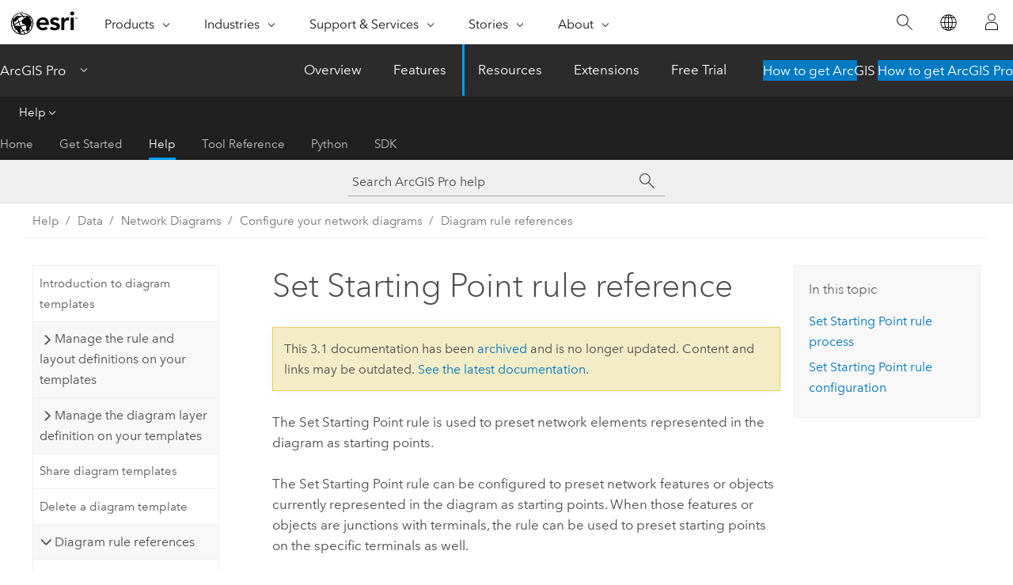

--- FILE ---
content_type: text/html; charset=UTF-8
request_url: https://pro.arcgis.com/en/pro-app/3.1/help/data/network-diagrams/set-starting-point-rule-reference.htm
body_size: 16136
content:


<!DOCTYPE html>
<!--[if lt IE 7]>  <html class="ie lt-ie9 lt-ie8 lt-ie7 ie6" dir="ltr"> <![endif]-->
<!--[if IE 7]>     <html class="ie lt-ie9 lt-ie8 ie7" dir="ltr"> <![endif]-->
<!--[if IE 8]>     <html class="ie lt-ie9 ie8" dir="ltr"> <![endif]-->
<!--[if IE 9]>     <html class="ie ie9" dir="ltr"> <![endif]-->
<!--[if !IE]><!--> <html dir="ltr" lang="en"> <!--<![endif]-->
<head>
<meta name="Slurp" content="noindex,nofollow">
<meta name="Applebot" content="noindex,nofollow">
<meta name="DuckDuckBot" content="noindex,nofollow">
<meta name="facebot" content="noindex,nofollow">
<meta name="Googlebot" content="noindex,nofollow">
<meta name="Bingbot" content="noindex,nofollow">
<meta name="Baiduspider" content="noindex,nofollow">
<link rel="canonical" href="https://pro.arcgis.com/en/pro-app/latest/help/data/network-diagrams/set-starting-point-rule-reference.htm">
    <meta charset="utf-8">
    <title>Set Starting Point rule reference&mdash;ArcGIS Pro | Documentation</title>
    <meta content="IE=edge,chrome=1" http-equiv="X-UA-Compatible">

    <script>
      var appOverviewURL = "/content/esri-sites/en-us/arcgis/products/arcgis-pro/overview";
    </script>

    <script>
      var docConfig = {
        locale: 'en'
        ,localedir: 'en'
        ,langSelector: ''
        
        ,relativeUrl: false
        

        ,searchformUrl: '/search/'
        ,tertiaryNavIndex: '2'

        
      };
    </script>
	 


    
    <!--[if lt IE 9]>
      <script src="/cdn/js/libs/html5shiv.js" type="text/javascript"></script>
      <script src="/cdn/js/libs/selectivizr-min.js" type="text/javascript"></script>
      <script src="/cdn/js/libs/json2.js" type="text/javascript"></script>
      <script src="/cdn/js/libs/html5shiv-printshiv.js" type="text/javascript" >

    <![endif]-->

     <!--[if lt IE 11]>
    <script>
      $$(document).ready(function(){
        $$(".hideOnIE").hide();
      });
    </script>
    <![endif]-->
	<meta name="viewport" content="width=device-width, user-scalable=no">
	<link href="/assets/img/favicon.ico" rel="shortcut icon" >
	<link href="/assets/css/screen.css" media="screen" rel="stylesheet" type="text/css" />
	<link href="/cdn/calcite/css/documentation.css" media="screen" rel="stylesheet" type="text/css" />
	<link href="/assets/css/print.css" media="print" type="text/css" rel="stylesheet" />

	<!--
	<link href="/assets/css/screen_l10n.css" media="screen" rel="stylesheet" type="text/css" />
	<link href="/assets/css/documentation/base_l10n.css" media="screen" rel="stylesheet" type="text/css" />
	<link href="/assets/css/print_l10n.css" media="print" type="text/css" rel="stylesheet" />
	-->
	<script src="/cdn/js/libs/latest/jquery.latest.min.js" type="text/javascript"></script>
    <script src="/cdn/js/libs/latest/jquery-migrate-latest.min.js" type="text/javascript"></script>
	<script src="/cdn/js/libs/jquery.cookie.js" type="text/javascript"></script>
	<link href="/cdn/css/colorbox.css" media="screen" rel="stylesheet" type="text/css" />
	<link href="/cdn/css/colorbox_l10n.css" media="screen" rel="stylesheet" type="text/css" />
	<script src="/cdn/js/libs/jquery.colorbox-min.js" type="text/javascript"></script>
	<script src="/assets/js/video-init.js" type="text/javascript"></script>
	<script src="/assets/js/sitecfg.js" type="text/javascript"></script>
	
		<script src="/assets/js/signIn.js" type="text/javascript"></script>
	
	

	<!--- Language Picker -->
	<script src="/assets/js/locale/l10NStrings.js" type="text/javascript"></script>
	
		<script src="/assets/js/locale/langSelector.js" type="text/javascript"></script>
	

	<script src="/assets/js/calcite-web.js" type="text/javascript"></script>



  <!--- search MD -->
    <META name="description" content="The Set Starting Point rule is used to specify a starting point on network features or objects currently represented in a diagram."><META name="last-modified" content="2023-2-8"><META name="product" content="arcgis-pro"><META name="version" content="pro3.1"><META name="search-collection" content="help"><META name="search-category" content="help-general"><META name="subject" content="NETWORK DIAGRAM"><META name="sub_category" content="ArcGIS Pro"><META name="content_type" content="Help Topic"><META name="subject_label" content="NETWORK DIAGRAM"><META name="sub_category_label" content="ArcGIS Pro"><META name="content_type_label" content="Help Topic"><META name="content-language" content="en">
    <!--- search MD -->
      
    <!-- Add in Global Nav -->
    <link rel="stylesheet" href="//webapps-cdn.esri.com/CDN/components/global-nav/css/gn.css" />
    <!--<script src="//webapps-cdn.esri.com/CDN/components/global-nav/test_data.js"></script>-->
    <script src="//webapps-cdn.esri.com/CDN/components/global-nav/js/gn.js"></script>
    <!-- End Add in Global Nav -->

</head>

<!--
      pub: GUID-514F8F1B-D70E-40A5-98E3-FF38544D04AC=14
      tpc: GUID-6511D67E-E1FB-4E2C-89A1-9530DADF7B93=6
      -->


<!-- variable declaration, if any -->

<body class="claro en pro esrilocalnav">
  <!-- Secondary nav -->
  <script>
     insertCss(_esriAEMHost+"/etc.clientlibs/esri-sites/components/content/local-navigation/clientlibs.css")
     insertElem("div", "local-navigation", '<nav id="second-nav" navtype="existingNavigation" domain="'+_esriAEMHost+'" path="'+appOverviewURL+'"></nav>' )
  </script>

  
<!-- End of drawer -->

  
  <div class="wrapper">
      <!--googleoff: all-->


      <div id="skip-to-content">
        <!--googleoff: all-->
        <div class="search">
        <div class="esri-search-box">
          <div class="search-component">
            <form id="helpSearchForm">
              <input class="esri-search-textfield leader" name="q" placeholder="Search ArcGIS Pro help" autocapitalize="off" autocomplete="off" autocorrect="off" spellcheck="false" aria-label="Search ArcGIS Pro help">
  <input type="hidden" name="collection" value="help" />
  <input type="hidden" name="product" value="arcgis-pro" />
  <input type="hidden" name="version" value="pro3.1" />
  <input type="hidden" name="language" value="en" />
  <button class="esri-search-button-submit" type="submit" aria-label="Search"></button>
            </form>
          </div>
        </div>
      </div>
        <!--googleon: all-->
       
        <!-- content goes here -->
        <div class="grid-container ">
          

            
              
  <!--BREADCRUMB-BEG--><div id="bigmac" class="sticky-breadcrumbs trailer-2" data-spy="affix" data-offset-top="180"> </div><!--BREADCRUMB-END-->
  <!--googleoff: all-->
    <div class="column-5 tablet-column-12 trailer-2 ">
      <aside class="js-accordion accordion reference-index" aria-live="polite" role="tablist">
        <div></div>
      </aside>

      <div class="js-sticky scroll-show tablet-hide leader-1 back-to-top" data-top="0" style="top: 0px;">
        <a href="#" class="btn btn-fill btn-clear">Back to Top</a>
      </div>
    </div>
  <!--googleon: all-->
  
            
            
            
	
		<div class="column-13  pre-1 content-section">
	
		<header class="trailer-1"><h1>Set Starting Point rule reference</h1></header>

		 
	<!--googleoff: all-->
	
		
				<aside id="main-toc-small" class="js-accordion accordion tablet-show trailer-1">
			      <div class="accordion-section">
			        <h4 class="accordion-title">In this topic</h4>
			        <div class="accordion-content list-plain">
			          <ol class="list-plain pre-0 trailer-0"><li><a href="#ESRI_SECTION1_2DD81E076B834CEA87A2B557550C4FAC">Set Starting Point rule process
</a></li><li><a href="#ESRI_SECTION1_536FCA5A96334638975ED3A7CB7BEF4B">Set Starting Point rule configuration</a></li></ol>
			        </div>
			      </div>
			     </aside>
		
    
   <!--googleon: all-->


		<main>
			
	
    	
    


			

<p id="GUID-FFC4299C-2394-42B3-BA60-EC451CF63653">The Set Starting Point rule is used to preset network elements represented in the diagram as starting points. </p><p id="GUID-AF0C20BE-20AF-4641-91D2-05A51119E87A">The Set Starting Point rule can be configured to preset network features or objects currently represented in the diagram as starting points. When those features or objects are junctions with terminals, the rule can be used to preset starting points on the specific terminals as well.</p><p id="GUID-5E540FE9-0D6B-46FB-B538-C1FFAB330923">When a Set Starting Point rule is preset before a <a class="xref xref" href="/en/pro-app/3.1/help/data/network-diagrams/trace-rule-reference.htm">Trace rule</a>, it identifies the specified starting points as the only starting points instead of running all the network elements represented in the diagram at the time it runs.</p><section class="section1 padded-anchor" id="ESRI_SECTION1_2DD81E076B834CEA87A2B557550C4FAC" purpose="section1"><h2>Set Starting Point rule process
</h2><p id="GUID-4823E51B-9ECA-4846-AE80-B92256E4D400">When the Set Starting Point rule is configured without an SQL expression or junction terminal, all the network elements of the specified network source class or object table can be considered as starting points for the Trace rule process.</p><p id="GUID-1F4BCD48-32E4-455B-9054-7399160BECA6">When both an SQL expression and junction terminals are configured, only the network elements queried from the specified network source class or object table that have the specified terminals can be considered as starting points for Trace rule process.</p><p id="GUID-C3C3F727-AF2C-4D56-B466-98FA336610CC">Since any content feature always exists in  a diagram with its container by default, you may have to specify the content or container feature as the starting point to prevent the trace from failing.</p><p id="GUID-95854B4D-44B2-4BCC-A512-43209F8C0AF0">In the rule sequence configured for a diagram template, several Set Starting Point rules can be specified before a Trace rule. Each rule searches  for the starting points it expects among the network elements currently represented in the diagram and merges  those that are detected in an internal list. When the Trace rule starts, the process considers the starting points in this internal list and runs the trace from only these starting points. If the starting points list is empty, in other words, if none of the elements in the diagram match the Set Starting Point rules criteria, the Trace rule is skipped.</p><p id="GUID-352A4C6C-9574-4537-882B-759FA7659813">Trace  rules can also be chained to build diagram contents. In this situation, any starting points set by the Set Starting Point rules positioned before the first Trace rule in the rule sequence are considered by that Trace rule when it starts. These starting points are used again when processing the second Trace rule in the rule sequence, unless there are other Set Starting Point rules positioned between the first and second Trace rules. In this case, this second set of Set Starting Point rules is considered to build a new internal starting points list to use as input for the second trace. The principle is the same if there is a third Trace rule configured in the rule sequence, and so on.</p><p id="GUID-66B0CE6F-18E4-4A7E-8A68-D683DECC5BE1">When the Trace rule is configured to run the <span class="uicontrol">Shortest Path</span> trace type, precisely two starting points—no more, no less—are expected.</p></section><section class="section1 padded-anchor" id="ESRI_SECTION1_536FCA5A96334638975ED3A7CB7BEF4B" purpose="section1"><h2>Set Starting Point rule configuration</h2><p id="GUID-5CA8A513-194C-4951-B96D-3ABA0FA85682">To configure a Set Starting Point rule on a template,
use the

<span purpose="gptoolref"><a class="xref xref" esrisubtype="extrel" hrefpfx="/en/pro-app/3.1/tool-reference" href="/en/pro-app/3.1/tool-reference/network-diagram/add-set-starting-point-by-attribute-rule.htm">Add Set Starting Point By Attribute Rule</a></span> tool.</p></section><section class="section2 leader-1" purpose="relatedtopics"><h4 class="trailer-0">Related topics</h4><ul class="pre-0 trailer-2"><li><a class="xref relatedtopic" esrisubtype="extrel" hrefpfx="/en/pro-app/3.1/tool-reference" href="/en/pro-app/3.1/tool-reference/network-diagram/add-set-starting-point-by-attribute-rule.htm">Add Set Starting Point By Attribute Rule</a></li><li><a class="xref relatedtopic" href="/en/pro-app/3.1/help/data/network-diagrams/trace-rule-reference.htm">Trace rule reference</a></li><li><a class="xref relatedtopic" href="/en/pro-app/3.1/help/data/network-diagrams/manage-the-rules-and-layouts-definition-on-your-templates.htm">Introduction to  the diagram rule and layout definitions</a></li><li><a class="xref relatedtopic" esrisubtype="extrel" hrefpfx="/en/pro-app/3.1/tool-reference" href="/en/pro-app/3.1/tool-reference/network-diagram/add-trace-rule.htm">Add Trace Rule</a></li></ul></section>
			
				<hr>
				<!--googleoff: all-->
				
	
        
		    <p class="feedback right">
		        <a id="afb" class="icon-ui-contact" href="/feedback/" data-langlabel="feedback-on-this-topic" >Feedback on this topic?</a>
		    </p>
        
	

				<!--googleon: all-->
			
		</main>
	</div>
	
	<!--googleoff: all-->
	
		
			<div id="main-toc-large" class="column-5">
			    <div class="panel font-size--2 tablet-hide trailer-1">
			      <h5 class="trailer-half">In this topic</h5>
			      <ol class="list-plain pre-0 trailer-0"><li><a href="#ESRI_SECTION1_2DD81E076B834CEA87A2B557550C4FAC">Set Starting Point rule process
</a></li><li><a href="#ESRI_SECTION1_536FCA5A96334638975ED3A7CB7BEF4B">Set Starting Point rule configuration</a></li></ol>
			    </div>
			    
			    
	  		</div>
		
    
   <!--googleon: all-->




          
        </div>
        <!-- ENDPAGECONTENT -->

      </div>

    </div>  <!-- End of wrapper -->

    <div id="globalfooter"></div>

  <!--googleoff: all-->

  
	<script src="/assets/js/init.js" type="text/javascript"></script>
	<!--<script src="/assets/js/drop-down.js" type="text/javascript"></script>-->
	<script src="/assets/js/search/searchform.js" type="text/javascript"></script>
	<script src="/cdn/js/link-modifier.js" type="text/javascript"></script>
	<script src="/cdn/js/sitewide.js" type="text/javascript"></script>
	<script src="/cdn/js/libs/highlight.pack.js" type="text/javascript"></script>
	<script>hljs.initHighlightingOnLoad();</script>


  
    

  <script src="/cdn/js/affix.js" type="text/javascript"></script>
  <script type="text/javascript">
    $(function () {
          var appendFlg = true;

          $("#bigmac")
          .on("affixed.bs.affix", function (evt) {
            if (appendFlg) {
              $("<a class='crumb' href='#'>Set Starting Point rule reference</a>").insertAfter ($("#bigmac nav a").last());
              appendFlg = false;
            }
          })
          .on ("affix-top.bs.affix", function(evt) {
            if (!appendFlg) {
              $("#bigmac nav a").last().remove();
            }
            appendFlg = true;
          })
    })
  </script>
  
        <script type="text/javascript">
          window.doctoc = {
            pubID: "2470",
            tpcID: "32",
            
            hideToc : false
          }
        </script>

        <script type="text/javascript" src="/en/pro-app/3.1/help/main/1868.js" ></script>
        <script type="text/javascript" src="/en/pro-app/3.1/help/data/network-diagrams/2470.js" ></script>
        <script type="text/javascript" src="/cdn/calcite/js/protoc.js" ></script>

        

  <noscript>
        <p>
            <a href="flisting.htm">flist</a>
        </p>
    </noscript>
    
	<script src="//mtags.arcgis.com/tags-min.js"></script>

  
  
    
    
    <script>
      document.write("<script src='" + _esriAEMHost+"/etc.clientlibs/esri-sites/clientlibs/localNav.js'><\/script>");
    </script>

  </body>
</html>

--- FILE ---
content_type: text/html;charset=utf-8
request_url: https://www.esri.com/bin/esri/localnavigation?path=/content/esri-sites/en-us/arcgis/products/arcgis-pro/overview
body_size: 302
content:
[{"main":{"title":"ArcGIS Pro","titlelink":"https://www.esri.com/en-us/arcgis/products/arcgis-pro/overview","triallabel":"How to get ArcGIS Pro","triallink":"https://www.esri.com/en-us/arcgis/products/arcgis-pro/overview#getstarted"}},{"pageTitle":"Overview","pageLink":"https://www.esri.com/en-us/arcgis/products/arcgis-pro/overview","designTheme":"009AF2","redirect":""},{"pageTitle":"Features","pageLink":"https://www.esri.com/en-us/arcgis/products/arcgis-pro/features","designTheme":"009AF2","redirect":""},{"pageTitle":"Resources","pageLink":"https://www.esri.com/en-us/arcgis/products/arcgis-pro/resources","designTheme":"394EEE","redirect":"","tertiary":"true","subnavItems":[{"pageTitle":"Home","pageLink":"https://www.esri.com/en-us/arcgis/products/arcgis-pro/resources/home","redirect":"https://www.esri.com/en-us/arcgis/products/arcgis-pro/resources","wildcard":"","hideInTertiaryNav":"false"},{"pageTitle":"Get Started","pageLink":"https://www.esri.com/en-us/arcgis/products/arcgis-pro/resources/get-started","redirect":"https://pro.arcgis.com/en/pro-app/latest/get-started/get-started.htm","wildcard":"/get-started/","hideInTertiaryNav":"false"},{"pageTitle":"Help","pageLink":"https://www.esri.com/en-us/arcgis/products/arcgis-pro/resources/help","redirect":"https://pro.arcgis.com/en/pro-app/latest/help/main/welcome-to-the-arcgis-pro-app-help.htm","wildcard":"/help/","hideInTertiaryNav":"false"},{"pageTitle":"Tool Reference","pageLink":"https://www.esri.com/en-us/arcgis/products/arcgis-pro/resources/tool-reference","redirect":"https://pro.arcgis.com/en/pro-app/latest/tool-reference/main/arcgis-pro-tool-reference.htm","wildcard":"/tool-reference/","hideInTertiaryNav":"false"},{"pageTitle":"Python","pageLink":"https://www.esri.com/en-us/arcgis/products/arcgis-pro/resources/python","redirect":"https://pro.arcgis.com/en/pro-app/latest/arcpy/main/arcgis-pro-arcpy-reference.htm","wildcard":"/arcpy/","hideInTertiaryNav":"false"},{"pageTitle":"SDK","pageLink":"https://www.esri.com/en-us/arcgis/products/arcgis-pro/resources/sdk","redirect":"https://pro.arcgis.com/en/pro-app/latest/sdk/index.html","wildcard":"/sdk/","hideInTertiaryNav":"false"}]},{"pageTitle":"Extensions","pageLink":"https://www.esri.com/en-us/arcgis/products/arcgis-pro/extensions","designTheme":"394EEE","redirect":""},{"pageTitle":"Free Trial","pageLink":"https://www.esri.com/en-us/arcgis/products/arcgis-pro/trial","designTheme":"394EEE","redirect":""}]


--- FILE ---
content_type: text/html; charset=UTF-8
request_url: https://pro.arcgis.com/en/pro-app/latest/help/data/network-diagrams/set-starting-point-rule-reference.htm
body_size: 20286
content:


<!DOCTYPE html>
<!--[if lt IE 7]>  <html class="ie lt-ie9 lt-ie8 lt-ie7 ie6" dir="ltr"> <![endif]-->
<!--[if IE 7]>     <html class="ie lt-ie9 lt-ie8 ie7" dir="ltr"> <![endif]-->
<!--[if IE 8]>     <html class="ie lt-ie9 ie8" dir="ltr"> <![endif]-->
<!--[if IE 9]>     <html class="ie ie9" dir="ltr"> <![endif]-->
<!--[if !IE]><!--> <html dir="ltr" lang="en"> <!--<![endif]-->
<head>
    <meta charset="utf-8">
    <title>Set Starting Point rule reference&mdash;ArcGIS Pro | Documentation</title>
    <meta content="IE=edge,chrome=1" http-equiv="X-UA-Compatible">

    <script>
      var appOverviewURL = "/content/esri-sites/en-us/arcgis/products/arcgis-pro/overview";
    </script>

    <script>
      var docConfig = {
        locale: 'en'
        ,localedir: 'en'
        ,langSelector: ''
        
        ,relativeUrl: false
        

        ,searchformUrl: '/search/'
        ,tertiaryNavIndex: '2'

        
      };
    </script>
	 


    
    <!--[if lt IE 9]>
      <script src="/cdn/js/libs/html5shiv.js" type="text/javascript"></script>
      <script src="/cdn/js/libs/selectivizr-min.js" type="text/javascript"></script>
      <script src="/cdn/js/libs/json2.js" type="text/javascript"></script>
      <script src="/cdn/js/libs/html5shiv-printshiv.js" type="text/javascript" >

    <![endif]-->

     <!--[if lt IE 11]>
    <script>
      $$(document).ready(function(){
        $$(".hideOnIE").hide();
      });
    </script>
    <![endif]-->
	<meta name="viewport" content="width=device-width, user-scalable=no">
	<link href="/assets/img/favicon.ico" rel="shortcut icon" >
	<link href="/assets/css/screen.css" media="screen" rel="stylesheet" type="text/css" />
	<link href="/cdn/calcite/css/documentation.css" media="screen" rel="stylesheet" type="text/css" />
	<link href="/assets/css/print.css" media="print" type="text/css" rel="stylesheet" />

	<!--
	<link href="/assets/css/screen_l10n.css" media="screen" rel="stylesheet" type="text/css" />
	<link href="/assets/css/documentation/base_l10n.css" media="screen" rel="stylesheet" type="text/css" />
	<link href="/assets/css/print_l10n.css" media="print" type="text/css" rel="stylesheet" />
	-->
	<script src="/cdn/js/libs/latest/jquery.latest.min.js" type="text/javascript"></script>
    <script src="/cdn/js/libs/latest/jquery-migrate-latest.min.js" type="text/javascript"></script>
	<script src="/cdn/js/libs/jquery.cookie.js" type="text/javascript"></script>
	<link href="/cdn/css/colorbox.css" media="screen" rel="stylesheet" type="text/css" />
	<link href="/cdn/css/colorbox_l10n.css" media="screen" rel="stylesheet" type="text/css" />
	<script src="/cdn/js/libs/jquery.colorbox-min.js" type="text/javascript"></script>
	<script src="/assets/js/video-init.js" type="text/javascript"></script>
	<script src="/assets/js/sitecfg.js" type="text/javascript"></script>
	
		<script src="/assets/js/signIn.js" type="text/javascript"></script>
	
	

	<!--- Language Picker -->
	<script src="/assets/js/locale/l10NStrings.js" type="text/javascript"></script>
	
		<script src="/assets/js/locale/langSelector.js" type="text/javascript"></script>
	

	<script src="/assets/js/calcite-web.js" type="text/javascript"></script>



  <!--- search MD -->
    <META name="description" content="The Set Starting Point rule is used to specify a starting point on network features or objects currently represented in a diagram."><META name="last-modified" content="2025-9-30"><META name="product" content="arcgis-pro"><META name="version" content="pro3.6"><META name="search-collection" content="help"><META name="search-category" content="help-general"><META name="subject" content="NETWORK DIAGRAM"><META name="sub_category" content="ArcGIS Pro"><META name="content_type" content="Help Topic"><META name="subject_label" content="NETWORK DIAGRAM"><META name="sub_category_label" content="ArcGIS Pro"><META name="content_type_label" content="Help Topic"><META name="content-language" content="en">
    <!--- search MD -->
      
    <!-- Add in Global Nav -->
    <link rel="stylesheet" href="//webapps-cdn.esri.com/CDN/components/global-nav/css/gn.css" />
    <!--<script src="//webapps-cdn.esri.com/CDN/components/global-nav/test_data.js"></script>-->
    <script src="//webapps-cdn.esri.com/CDN/components/global-nav/js/gn.js"></script>
    <!-- End Add in Global Nav -->

</head>

<!--
      pub: GUID-514F8F1B-D70E-40A5-98E3-FF38544D04AC=25
      tpc: GUID-6511D67E-E1FB-4E2C-89A1-9530DADF7B93=8
      help-ids: []
      -->


<!-- variable declaration, if any -->

<body class="claro en pro esrilocalnav">
  <!-- Secondary nav -->
  <script>
     insertCss(_esriAEMHost+"/etc.clientlibs/esri-sites/components/content/local-navigation/clientlibs.css")
     insertElem("div", "local-navigation", '<nav id="second-nav" navtype="existingNavigation" domain="'+_esriAEMHost+'" path="'+appOverviewURL+'"></nav>' )
  </script>

  
<!-- End of drawer -->

  
  <div class="wrapper">
      <!--googleoff: all-->


      <div id="skip-to-content">
        <!--googleoff: all-->
        <div class="search">
        <div class="esri-search-box">
          <div class="search-component">
            <form id="helpSearchForm">
              <input class="esri-search-textfield leader" name="q" placeholder="Search ArcGIS Pro help" autocapitalize="off" autocomplete="off" autocorrect="off" spellcheck="false" aria-label="Search ArcGIS Pro help">
  <input type="hidden" name="collection" value="help" />
  <input type="hidden" name="product" value="arcgis-pro" />
  <input type="hidden" name="version" value="pro3.6" />
  <input type="hidden" name="language" value="en" />
  <button class="esri-search-button-submit" type="submit" aria-label="Search"></button>
            </form>
          </div>
        </div>
      </div>
        <!--googleon: all-->
       
        <!-- content goes here -->
        <div class="grid-container ">
          

            
              
  <!--BREADCRUMB-BEG--><div id="bigmac" class="sticky-breadcrumbs trailer-2" data-spy="affix" data-offset-top="180"> </div><!--BREADCRUMB-END-->
  <!--googleoff: all-->
    <div class="column-5 tablet-column-12 trailer-2 ">
      <aside class="js-accordion accordion reference-index" aria-live="polite" role="tablist">
        <div></div>
      </aside>

      <div class="js-sticky scroll-show tablet-hide leader-1 back-to-top" data-top="0" style="top: 0px;">
        <a href="#" class="btn btn-fill btn-clear">Back to Top</a>
      </div>
    </div>
  <!--googleon: all-->
  
            
            
            
	
		<div class="column-13  pre-1 content-section">
	
		<header class="trailer-1"><h1>Set Starting Point rule reference</h1></header>

		 
	<!--googleoff: all-->
	
		
				<aside id="main-toc-small" class="js-accordion accordion tablet-show trailer-1">
			      <div class="accordion-section">
			        <h4 class="accordion-title">In this topic</h4>
			        <div class="accordion-content list-plain">
			          <ol class="list-plain pre-0 trailer-0"><li><a href="#ESRI_SECTION1_2DD81E076B834CEA87A2B557550C4FAC">Set Starting Point rule process</a></li><li><a href="#ESRI_SECTION1_536FCA5A96334638975ED3A7CB7BEF4B">Set Starting Point rule configuration</a></li></ol>
			        </div>
			      </div>
			     </aside>
		
    
   <!--googleon: all-->


		<main>
			
	
    	
    


			

<p id="GUID-FFC4299C-2394-42B3-BA60-EC451CF63653" conrefsub="GUID-8CA753A4-6F1E-4EBF-A674-34A0ED20795F/GUID-1149C1E7-7536-45C3-848D-02D235F5ACCF">The Set Starting Point rule is used to preset network elements represented in the diagram as starting points. </p><p id="GUID-AF0C20BE-20AF-4641-91D2-05A51119E87A">The Set Starting Point rule can be configured to preset network features or objects currently represented in the diagram as starting points. When those features or objects are junctions with terminals, the rule can be used to preset starting points on the specific terminals as well.</p><p id="GUID-5E540FE9-0D6B-46FB-B538-C1FFAB330923" conrefsub="GUID-8CA753A4-6F1E-4EBF-A674-34A0ED20795F/GUID-FD457B22-1E94-4714-ACF3-D1BF91CE7E6C">When the diagram is created from network features or network elements selected as input in the network map and a Set Starting Point rule is configured on the template before a <a class="xref xref" href="/en/pro-app/3.6/help/data/network-diagrams/trace-rule-reference.htm">Trace rule</a>, it allows you to identify the specified starting points as the only starting points instead of running all the network elements represented in the diagram at the time it runs.</p><section class="section1 padded-anchor" id="ESRI_SECTION1_2DD81E076B834CEA87A2B557550C4FAC" purpose="section1"><h2>Set Starting Point rule process</h2><p id="GUID-1E345CBC-6C51-49AE-A80B-7F8839C86C5F">Set Starting Point rules are especially useful when generating diagrams from network features or network objects selected as input in the network map. They are of more limited interest when generating diagrams from trace locations. The sections below explain the process differences.</p><section class="section2 padded-anchor" id="ESRI_SECTION2_2511F3D9FB1441808F7D9BCF54F9C4BB" purpose="section2"><h3>Set Starting Point rule process when generating diagrams from an input selection set in the network map</h3><p id="GUID-DBB52769-F11B-4C96-B379-662C070C7152">When generating diagrams from network features or network objects selected as input in the network map, Set Starting Point rules allow you to avoid running unnecessary multiple traces and affecting performance.</p><p id="GUID-CAC3DE64-B5D3-4E83-B79C-52C56F4910AC">When the Set Starting Point rule is configured without an SQL expression or junction terminal, any network feature or network object of the specified network source can be considered as a starting point for the Trace rule process.</p><p id="GUID-7B48ADE0-7D44-4267-91A8-58496F254AD4">When both an SQL expression and junction terminals are configured, only the network features or network objects queried from the specified network source that have the specified terminals can be considered as starting points for the Trace rule process.</p><p id="GUID-02EBCE22-5D2F-4543-B909-1AA6EA844CBB">Since any content feature always exists in  a diagram with its container by default, you may have to specify the content or container feature as the starting point to prevent the trace from failing.</p><p id="GUID-3AF03D11-08B4-495B-98A6-1EEE9D584CDA">In the rule sequence configured for a diagram template, several Set Starting Point rules can be specified before a Trace rule. Each rule searches  for the starting points it expects among the network features and network objects currently represented in the diagram and merges  those that are detected in an internal list. When the Trace rule starts, the process considers the starting points in this internal list and runs the trace from only these starting points. If the starting points list is empty, in other words, if none of the network features and network objects in the diagram match the Set Starting Point rules criteria, the Trace rule is skipped.</p><p id="GUID-F63A26CB-22A2-4EDC-A3E4-5477841E988C">Trace  rules can also be chained to build diagram contents. In this situation, any starting points set by the Set Starting Point rules positioned before the first Trace rule in the rule sequence are considered by that Trace rule when it starts. These starting points are used again when processing the second Trace rule in the rule sequence, unless there are other Set Starting Point rules positioned between the first and second Trace rules. In this case, this second set of Set Starting Point rules is considered to build a new internal starting points list to use as input for the second trace. The principle is the same if there is a third Trace rule configured in the rule sequence, and so on.</p><p id="GUID-28FDBE51-019A-4911-A538-2DEEDAD1BA9F">When the Trace rule is configured to run the <span class="uicontrol">Shortest Path</span> trace type, precisely two starting points—no more, no less—are expected.</p></section><section class="section2 padded-anchor" id="ESRI_SECTION2_B91906E7C4E54DE887CEB3D26AC1F130" purpose="section2"><h3>Set Starting Point rule process when generating diagrams from trace locations</h3><p id="GUID-AC9334DD-5DFF-42F4-80E9-B56D2561F16E">When generating diagrams from trace locations specified in the network map, Set Starting Point rules may be bypassed. In this situation, the first Trace rule in the template rule sequence will always operate from the starting points among the specified input trace locations, and ignore any internal list of starting points built from Set Starting Point rules set up earlier in the rule sequence. </p><p id="GUID-5E8E4EBF-2E38-48A4-9748-3E192572404F">However, when there are multiple Trace rules in the rule sequence, any other Trace rule after the first one ignores the trace locations in the network map and considers the starting points in the internal list as soon as it is not empty when the trace runs.</p></section></section><section class="section1 padded-anchor" id="ESRI_SECTION1_536FCA5A96334638975ED3A7CB7BEF4B" purpose="section1"><h2>Set Starting Point rule configuration</h2><p id="GUID-5CA8A513-194C-4951-B96D-3ABA0FA85682">To configure a Set Starting Point rule on a template,
use the

<span purpose="gptoolref"><a class="xref xref" esrisubtype="extrel" hrefpfx="/en/pro-app/3.6/tool-reference" href="/en/pro-app/3.6/tool-reference/network-diagram/add-set-starting-point-by-attribute-rule.htm">Add Set Starting Point By Attribute Rule</a></span> tool.</p><div class="panel trailer-1" id="GUID-A00B44ED-67EE-4999-8BBF-57F9D54C3CE9"><h5 class="icon-ui-description trailer-0">Tip:</h5><p id="GUID-22434188-DA42-4DC6-93E7-CE7BAC332A34" conrefsub="GUID-8CA753A4-6F1E-4EBF-A674-34A0ED20795F/GUID-5B81BCD1-36B5-4BEE-82B2-CB23B9737794">When configuring diagram rule by attributes, you can filter out diagram features on network source attribute values regarding the other diagram feature attribute values using the following specific SQL statement: <span class="usertext" purpose="codeph">WHERE 'OBJECT' = 'IN_DIAGRAM'</span>. For example, to query the diagram feature with a minimum attribute value in the generated diagram, you can set up any Add &lt;XXX&gt; By
Attribute Rule tool with an SQL expression based on the following syntax: <span class="usertext" purpose="codeph">&lt;attributeName&gt; = (SELECT MIN(&lt;attributeName&gt;) FROM &lt;networkClassName&gt;) WHERE 'OBJECT' = 'IN_DIAGRAM'</span>.</p><p id="GUID-565A29D8-5C7F-49B2-AC91-13BDE06F0E7E">Imagine that you maintain a sewer network and you want to create diagrams that both show any lift stations upstream to a particular lift station and any downstream lift stations from those upstream. In this case, you will set your diagram template rule sequence by chaining the following rule tools:<ul purpose="ul" id="UL_AEF9791A0DE04EA88E186023653EE385"><li purpose="li" id="LI_94A7D08340F94444ABFCB122C72199CD">A first <span purpose="gptoolref">Add Set Starting Point By Attribute Rule </span> tool to set the lift station you are interested in as the first starting point.</li><li purpose="li" id="LI_286340506FE343058CF8E8B23DD6A20A">A first <span purpose="gptoolref">Add Trace Rule</span> tool to run an upstream trace starting from this input lift station.</li><li purpose="li" id="LI_5B8F25ADEC214F2FBF94318023B97B9A">A second <span purpose="gptoolref">Add Set Starting Point By Attribute Rule </span> tool  to set all the lift stations returned by the upstream trace as new starting points.</li><li purpose="li" id="LI_7BD2C0D7BF774990A2B38106E5434EEF">A second <span purpose="gptoolref">Add Trace Rule</span> tool to run downstream traces starting from each upstream lift station.</li></ul>By assuming that the lift station you provide as input to create your diagram will be always the lowest lift station of the diagram and you have an attribute that reflects elevation in your station network source class, you can filter out the only upstream  lift stations you want to be considered as the starting points for your second Set Starting Point rule with the following SQL expression: <span class="usertext" purpose="codeph">ASSETGROUP = 301 AND ELEVATION &lt;&gt; (SELECT MIN(ELEVATION) FROM StructureJunction) WHERE 'OBJECT' = 'IN_DIAGRAM'</span>.</p></div></section><section class="section2 leader-1" purpose="relatedtopics"><h4 class="trailer-0">Related topics</h4><ul class="pre-0 trailer-2"><li><a class="xref relatedtopic" esrisubtype="extrel" hrefpfx="/en/pro-app/3.6/tool-reference" href="/en/pro-app/3.6/tool-reference/network-diagram/add-set-starting-point-by-attribute-rule.htm">Add Set Starting Point By Attribute Rule</a></li><li><a class="xref relatedtopic" href="/en/pro-app/3.6/help/data/network-diagrams/trace-rule-reference.htm">Trace rule reference</a></li><li><a class="xref relatedtopic" href="/en/pro-app/3.6/help/data/network-diagrams/manage-the-rules-and-layouts-definition-on-your-templates.htm">Introduction to  the diagram rule and layout definitions</a></li><li><a class="xref relatedtopic" esrisubtype="extrel" hrefpfx="/en/pro-app/3.6/tool-reference" href="/en/pro-app/3.6/tool-reference/network-diagram/add-trace-rule.htm">Add Trace Rule</a></li></ul></section>
			
				<hr>
				<!--googleoff: all-->
				
	
        
		    <p class="feedback right">
		        <a id="afb" class="icon-ui-contact" href="/feedback/" data-langlabel="feedback-on-this-topic" >Feedback on this topic?</a>
		    </p>
        
	

				<!--googleon: all-->
			
		</main>
	</div>
	
	<!--googleoff: all-->
	
		
			<div id="main-toc-large" class="column-5">
			    <div class="panel font-size--2 tablet-hide trailer-1">
			      <h5 class="trailer-half">In this topic</h5>
			      <ol class="list-plain pre-0 trailer-0"><li><a href="#ESRI_SECTION1_2DD81E076B834CEA87A2B557550C4FAC">Set Starting Point rule process</a></li><li><a href="#ESRI_SECTION1_536FCA5A96334638975ED3A7CB7BEF4B">Set Starting Point rule configuration</a></li></ol>
			    </div>
			    
			    
	  		</div>
		
    
   <!--googleon: all-->




          
        </div>
        <!-- ENDPAGECONTENT -->

      </div>

    </div>  <!-- End of wrapper -->

    <div id="globalfooter"></div>

  <!--googleoff: all-->

  
	<script src="/assets/js/init.js" type="text/javascript"></script>
	<!--<script src="/assets/js/drop-down.js" type="text/javascript"></script>-->
	<script src="/assets/js/search/searchform.js" type="text/javascript"></script>
	<script src="/cdn/js/link-modifier.js" type="text/javascript"></script>
	<script src="/cdn/js/sitewide.js" type="text/javascript"></script>
	<script src="/cdn/js/libs/highlight.pack.js" type="text/javascript"></script>
	<script>hljs.initHighlightingOnLoad();</script>


  
    

  <script src="/cdn/js/affix.js" type="text/javascript"></script>
  <script type="text/javascript">
    $(function () {
          var appendFlg = true;

          $("#bigmac")
          .on("affixed.bs.affix", function (evt) {
            if (appendFlg) {
              $("<a class='crumb' href='#'>Set Starting Point rule reference</a>").insertAfter ($("#bigmac nav a").last());
              appendFlg = false;
            }
          })
          .on ("affix-top.bs.affix", function(evt) {
            if (!appendFlg) {
              $("#bigmac nav a").last().remove();
            }
            appendFlg = true;
          })
    })
  </script>
  
        <script type="text/javascript">
          window.doctoc = {
            pubID: "2470",
            tpcID: "32",
            
            hideToc : false
          }
        </script>

        <script type="text/javascript" src="/en/pro-app/3.6/help/main/1868.js" ></script>
        <script type="text/javascript" src="/en/pro-app/3.6/help/data/network-diagrams/2470.js" ></script>
        <script type="text/javascript" src="/cdn/calcite/js/protoc.js" ></script>

        

  <noscript>
        <p>
            <a href="flisting.htm">flist</a>
        </p>
    </noscript>
    
	<script src="//mtags.arcgis.com/tags-min.js"></script>

  
  
    
    
    <script>
      document.write("<script src='" + _esriAEMHost+"/etc.clientlibs/esri-sites/clientlibs/localNav.js'><\/script>");
    </script>

  </body>
</html>

--- FILE ---
content_type: application/javascript
request_url: https://pro.arcgis.com/en/pro-app/3.1/help/data/network-diagrams/2470.js
body_size: 25550
content:
;(function (){
          treedata = (window.treedata || {});
          treedata.data["root_2470"]  = {  
              "parent" : "",
              "children" : ["2470_h0","2470_h3","2470_h12","2470_h16"]
            },
treedata.data["2470_h0"]  = { 
              "parent" : "root_2470",
              "label" : "Introduction",
              "children" : ["2470_43","2470_h1"]
            }
            ,
treedata.data["2470_43"]  = {
            "parent" : "2470_h0",
            "label" : "About network diagrams",
            "url" : "/en/pro-app/3.1/help/data/network-diagrams/about-network-diagrams.htm"
            
          },
treedata.data["2470_h1"]  = { 
              "parent" : "2470_h0",
              "label" : "Network diagrams essentials",
              "children" : ["2470_46","2470_15","2470_51","2470_h2"]
            }
            ,
treedata.data["2470_46"]  = {
            "parent" : "2470_h1",
            "label" : "Terminology for working with network diagrams",
            "url" : "/en/pro-app/3.1/help/data/network-diagrams/network-diagrams-vocabulary.htm"
            
          },
treedata.data["2470_15"]  = {
            "parent" : "2470_h1",
            "label" : "Network diagram tools and commands",
            "url" : "/en/pro-app/3.1/help/data/network-diagrams/network-diagrams-tools-and-commands.htm"
            
          },
treedata.data["2470_51"]  = {
            "parent" : "2470_h1",
            "label" : "Network diagram options",
            "url" : "/en/pro-app/3.1/help/data/network-diagrams/network-diagram-options.htm"
            
          },
treedata.data["2470_h2"]  = { 
              "parent" : "2470_h1",
              "label" : "Network diagrams key concepts",
              "children" : ["2470_57","2470_67","2470_60","2470_38","2470_14","2470_7","2470_77","2470_22","2470_4"]
            }
            ,
treedata.data["2470_57"]  = {
            "parent" : "2470_h2",
            "label" : "Network diagram building",
            "url" : "/en/pro-app/3.1/help/data/network-diagrams/network-diagram-building.htm"
            
          },
treedata.data["2470_67"]  = {
            "parent" : "2470_h2",
            "label" : "Diagram rules",
            "url" : "/en/pro-app/3.1/help/data/network-diagrams/diagram-rules.htm"
            
          },
treedata.data["2470_60"]  = {
            "parent" : "2470_h2",
            "label" : "Diagram layouts",
            "url" : "/en/pro-app/3.1/help/data/network-diagrams/diagram-layouts.htm"
            
          },
treedata.data["2470_38"]  = {
            "parent" : "2470_h2",
            "label" : "Containment associations in network diagrams",
            "url" : "/en/pro-app/3.1/help/data/network-diagrams/containment-associations-in-network-diagrams.htm"
            
          },
treedata.data["2470_14"]  = {
            "parent" : "2470_h2",
            "label" : "Connectivity associations in network diagrams",
            "url" : "/en/pro-app/3.1/help/data/network-diagrams/connectivity-associations-in-network-diagrams.htm"
            
          },
treedata.data["2470_7"]  = {
            "parent" : "2470_h2",
            "label" : "Structural attachment associations in network diagrams",
            "url" : "/en/pro-app/3.1/help/data/network-diagrams/structural-attachment-associations-in-network-diagrams.htm"
            
          },
treedata.data["2470_77"]  = {
            "parent" : "2470_h2",
            "label" : "Junction and edge objects in network diagrams",
            "url" : "/en/pro-app/3.1/help/data/network-diagrams/junction-and-edge-objects-in-network-diagrams.htm"
            
          },
treedata.data["2470_22"]  = {
            "parent" : "2470_h2",
            "label" : "Network diagram consistency",
            "url" : "/en/pro-app/3.1/help/data/network-diagrams/network-diagram-consistency.htm"
            
          },
treedata.data["2470_4"]  = {
            "parent" : "2470_h2",
            "label" : "Subnetwork system diagrams and their specifics",
            "url" : "/en/pro-app/3.1/help/data/network-diagrams/subnetwork-system-diagrams-and-their-specifics.htm"
            
          },
treedata.data["2470_h3"]  = { 
              "parent" : "root_2470",
              "label" : "Create and maintain your network diagrams",
              "children" : ["2470_11","2470_69","2470_h4","2470_h5","2470_h7","2470_h8","2470_h9","2470_h10","2470_42","2470_3","2470_h11"]
            }
            ,
treedata.data["2470_11"]  = {
            "parent" : "2470_h3",
            "label" : "Work with network diagram workflows",
            "url" : "/en/pro-app/3.1/help/data/network-diagrams/introduce-workflow-with-network-diagrams.htm"
            
          },
treedata.data["2470_69"]  = {
            "parent" : "2470_h3",
            "label" : "Review or edit general network diagram  options",
            "url" : "/en/pro-app/3.1/help/data/network-diagrams/review-or-edit-network-diagram-general-options.htm"
            
          },
treedata.data["2470_h4"]  = { 
              "parent" : "2470_h3",
              "label" : "Create network diagrams",
              "children" : ["2470_34","2470_47","2470_23","2470_61"]
            }
            ,
treedata.data["2470_34"]  = {
            "parent" : "2470_h4",
            "label" : "Generate a network diagram",
            "url" : "/en/pro-app/3.1/help/data/network-diagrams/generate-a-network-diagram.htm"
            
          },
treedata.data["2470_47"]  = {
            "parent" : "2470_h4",
            "label" : "Access the diagram layer properties",
            "url" : "/en/pro-app/3.1/help/data/network-diagrams/access-the-diagram-layer-properties.htm"
            
          },
treedata.data["2470_23"]  = {
            "parent" : "2470_h4",
            "label" : "Enable dynamic diagram mode",
            "url" : "/en/pro-app/3.1/help/data/network-diagrams/enable-dynamic-diagram-mode-to-refine-diagram-content-or-check-network-connectivity.htm"
            
          },
treedata.data["2470_61"]  = {
            "parent" : "2470_h4",
            "label" : "Extend network diagram content by connectivity, traversability, containment, or attachment",
            "url" : "/en/pro-app/3.1/help/data/network-diagrams/extend-network-diagram-content-by-connectivity-or-traversability.htm"
            
          },
treedata.data["2470_h5"]  = { 
              "parent" : "2470_h3",
              "label" : "Manage network diagram layouts",
              "children" : ["2470_16","2470_55","2470_66","2470_h6"]
            }
            ,
treedata.data["2470_16"]  = {
            "parent" : "2470_h5",
            "label" : "Apply a layout to a network diagram",
            "url" : "/en/pro-app/3.1/help/data/network-diagrams/lay-out-the-content-of-network-diagrams.htm"
            
          },
treedata.data["2470_55"]  = {
            "parent" : "2470_h5",
            "label" : "Copy a network diagram layout to another",
            "url" : "/en/pro-app/3.1/help/data/network-diagrams/copy-a-network-diagram-layout-to-another.htm"
            
          },
treedata.data["2470_66"]  = {
            "parent" : "2470_h5",
            "label" : "Manage white space editing in a network diagram",
            "url" : "/en/pro-app/3.1/help/data/network-diagrams/manage-white-space-editing-in-a-network-diagram.htm"
            
          },
treedata.data["2470_h6"]  = { 
              "parent" : "2470_h5",
              "label" : "Diagram layout references",
              "children" : ["2470_18","2470_5","2470_31","2470_29","2470_6","2470_33","2470_48","2470_54","2470_27","2470_68","2470_20","2470_9","2470_44","2470_10"]
            }
            ,
treedata.data["2470_18"]  = {
            "parent" : "2470_h6",
            "label" : "Angle Directed layout",
            "url" : "/en/pro-app/3.1/help/data/network-diagrams/angle-directed-layout-reference.htm"
            
          },
treedata.data["2470_5"]  = {
            "parent" : "2470_h6",
            "label" : "Compression layout",
            "url" : "/en/pro-app/3.1/help/data/network-diagrams/compression-layout-reference.htm"
            
          },
treedata.data["2470_31"]  = {
            "parent" : "2470_h6",
            "label" : "Force Directed layout",
            "url" : "/en/pro-app/3.1/help/data/network-diagrams/force-directed-layout-reference.htm"
            
          },
treedata.data["2470_29"]  = {
            "parent" : "2470_h6",
            "label" : "Grid layout",
            "url" : "/en/pro-app/3.1/help/data/network-diagrams/grid-layout-reference.htm"
            
          },
treedata.data["2470_6"]  = {
            "parent" : "2470_h6",
            "label" : "Linear Dispatch layout",
            "url" : "/en/pro-app/3.1/help/data/network-diagrams/linear-dispatch-layout-reference.htm"
            
          },
treedata.data["2470_33"]  = {
            "parent" : "2470_h6",
            "label" : "Main Ring layout",
            "url" : "/en/pro-app/3.1/help/data/network-diagrams/main-ring-layout-reference.htm"
            
          },
treedata.data["2470_48"]  = {
            "parent" : "2470_h6",
            "label" : "Mainline Tree layout",
            "url" : "/en/pro-app/3.1/help/data/network-diagrams/mainline-tree-layout-reference.htm"
            
          },
treedata.data["2470_54"]  = {
            "parent" : "2470_h6",
            "label" : "Partial Overlapping Edges layout",
            "url" : "/en/pro-app/3.1/help/data/network-diagrams/partial-overlapping-edges-layout-reference.htm"
            
          },
treedata.data["2470_27"]  = {
            "parent" : "2470_h6",
            "label" : "Radial Tree layout",
            "url" : "/en/pro-app/3.1/help/data/network-diagrams/radial-tree-layout-reference.htm"
            
          },
treedata.data["2470_68"]  = {
            "parent" : "2470_h6",
            "label" : "Relative Mainline layout",
            "url" : "/en/pro-app/3.1/help/data/network-diagrams/relative-mainline-layout-reference.htm"
            
          },
treedata.data["2470_20"]  = {
            "parent" : "2470_h6",
            "label" : "Reshape Diagram Edges layout",
            "url" : "/en/pro-app/3.1/help/data/network-diagrams/reshape-diagram-edges-layout-reference.htm"
            
          },
treedata.data["2470_9"]  = {
            "parent" : "2470_h6",
            "label" : "Rotate Tree layout",
            "url" : "/en/pro-app/3.1/help/data/network-diagrams/rotate-tree-layout-reference.htm"
            
          },
treedata.data["2470_44"]  = {
            "parent" : "2470_h6",
            "label" : "Smart Tree layout",
            "url" : "/en/pro-app/3.1/help/data/network-diagrams/smart-tree-layout-reference.htm"
            
          },
treedata.data["2470_10"]  = {
            "parent" : "2470_h6",
            "label" : "Spatial Dispatch layout",
            "url" : "/en/pro-app/3.1/help/data/network-diagrams/spatial-dispatch-layout-reference.htm"
            
          },
treedata.data["2470_h7"]  = { 
              "parent" : "2470_h3",
              "label" : "Tools to analyze and help editing network diagram content",
              "children" : ["2470_84","2470_85"]
            }
            ,
treedata.data["2470_84"]  = {
            "parent" : "2470_h7",
            "label" : "Identify connected diagram feature subsets",
            "url" : "/en/pro-app/3.1/help/data/network-diagrams/identify-connected-diagram-feature-subsets-in-an-easy-way.htm"
            
          },
treedata.data["2470_85"]  = {
            "parent" : "2470_h7",
            "label" : "Check containment relations through diagram features",
            "url" : "/en/pro-app/3.1/help/data/network-diagrams/check-containment-relations-through-diagram-features.htm"
            
          },
treedata.data["2470_h8"]  = { 
              "parent" : "2470_h3",
              "label" : "Store network diagrams and retrieve them",
              "children" : ["2470_13","2470_12","2470_40"]
            }
            ,
treedata.data["2470_13"]  = {
            "parent" : "2470_h8",
            "label" : "Store a network diagram",
            "url" : "/en/pro-app/3.1/help/data/network-diagrams/store-a-network-diagram.htm"
            
          },
treedata.data["2470_12"]  = {
            "parent" : "2470_h8",
            "label" : "Open a stored network diagram",
            "url" : "/en/pro-app/3.1/help/data/network-diagrams/open-a-stored-network-diagram.htm"
            
          },
treedata.data["2470_40"]  = {
            "parent" : "2470_h8",
            "label" : "Search for network diagrams in the database",
            "url" : "/en/pro-app/3.1/help/data/network-diagrams/search-for-network-diagrams-in-the-database.htm"
            
          },
treedata.data["2470_h9"]  = { 
              "parent" : "2470_h3",
              "label" : "Maintain network diagrams content",
              "children" : ["2470_65","2470_26","2470_39","2470_28","2470_19"]
            }
            ,
treedata.data["2470_65"]  = {
            "parent" : "2470_h9",
            "label" : "Manage network diagram consistency",
            "url" : "/en/pro-app/3.1/help/data/network-diagrams/manage-network-diagram-consistency.htm"
            
          },
treedata.data["2470_26"]  = {
            "parent" : "2470_h9",
            "label" : "Update a network diagram",
            "url" : "/en/pro-app/3.1/help/data/network-diagrams/update-a-network-diagram.htm"
            
          },
treedata.data["2470_39"]  = {
            "parent" : "2470_h9",
            "label" : "Overwrite a network diagram",
            "url" : "/en/pro-app/3.1/help/data/network-diagrams/overwrite-a-network-diagram.htm"
            
          },
treedata.data["2470_28"]  = {
            "parent" : "2470_h9",
            "label" : "Append network elements to a network diagram",
            "url" : "/en/pro-app/3.1/help/data/network-diagrams/append-features-to-a-network-diagram.htm"
            
          },
treedata.data["2470_19"]  = {
            "parent" : "2470_h9",
            "label" : "Maintain subnetwork system diagrams",
            "url" : "/en/pro-app/3.1/help/data/network-diagrams/maintain-subnetwork-system-diagrams.htm"
            
          },
treedata.data["2470_h10"]  = { 
              "parent" : "2470_h3",
              "label" : "Find and locate features between diagrams and maps",
              "children" : ["2470_36","2470_82","2470_81","2470_78","2470_79"]
            }
            ,
treedata.data["2470_36"]  = {
            "parent" : "2470_h10",
            "label" : "Commands to find and locate features between diagrams and maps",
            "url" : "/en/pro-app/3.1/help/data/network-diagrams/introduction-to-various-commands-to-find-and-locate-features-between-diagrams-and-maps.htm"
            
          },
treedata.data["2470_82"]  = {
            "parent" : "2470_h10",
            "label" : "Locate initial diagram features in a network map",
            "url" : "/en/pro-app/3.1/help/data/network-diagrams/search-for-initial-diagram-features-in-a-network-map.htm"
            
          },
treedata.data["2470_81"]  = {
            "parent" : "2470_h10",
            "label" : "Locate network elements associated with particular diagram features",
            "url" : "/en/pro-app/3.1/help/data/network-diagrams/search-for-network-elements-associated-with-particular-diagram-features.htm"
            
          },
treedata.data["2470_78"]  = {
            "parent" : "2470_h10",
            "label" : "Locate diagram features in other diagrams that are  associated with the same network elements",
            "url" : "/en/pro-app/3.1/help/data/network-diagrams/retrieve-features-in-other-diagrams-that-are-associated-with-specific-network-elements.htm"
            
          },
treedata.data["2470_79"]  = {
            "parent" : "2470_h10",
            "label" : "Locate diagram features associated with particular network elements",
            "url" : "/en/pro-app/3.1/help/data/network-diagrams/search-for-diagram-features-associated-with-particular-network-elements.htm"
            
          },
treedata.data["2470_42"]  = {
            "parent" : "2470_h3",
            "label" : "Export network diagram content",
            "url" : "/en/pro-app/3.1/help/data/network-diagrams/export-a-network-diagram-content.htm"
            
          },
treedata.data["2470_3"]  = {
            "parent" : "2470_h3",
            "label" : "Delete a network diagram",
            "url" : "/en/pro-app/3.1/help/data/network-diagrams/delete-a-network-diagram.htm"
            
          },
treedata.data["2470_h11"]  = { 
              "parent" : "2470_h3",
              "label" : "Administer network diagrams",
              "children" : ["2470_63","2470_58","2470_76"]
            }
            ,
treedata.data["2470_63"]  = {
            "parent" : "2470_h11",
            "label" : "Transfer ownership of network diagrams",
            "url" : "/en/pro-app/3.1/help/data/network-diagrams/transfer-ownership-of-network-diagrams.htm"
            
          },
treedata.data["2470_58"]  = {
            "parent" : "2470_h11",
            "label" : "Purge temporary diagrams",
            "url" : "/en/pro-app/3.1/help/data/network-diagrams/purge-temporary-diagrams.htm"
            
          },
treedata.data["2470_76"]  = {
            "parent" : "2470_h11",
            "label" : "Reconcile diagram edits and post changes to the default version",
            "url" : "/en/pro-app/3.1/help/data/network-diagrams/reconcile-diagram-edits-and-post-changes-to-default.htm"
            
          },
treedata.data["2470_h12"]  = { 
              "parent" : "root_2470",
              "label" : "Configure your network diagrams",
              "children" : ["2470_59","2470_h13","2470_h14","2470_53","2470_2","2470_h15"]
            }
            ,
treedata.data["2470_59"]  = {
            "parent" : "2470_h12",
            "label" : "Introduction to diagram templates",
            "url" : "/en/pro-app/3.1/help/data/network-diagrams/introduce-diagram-templates.htm"
            
          },
treedata.data["2470_h13"]  = { 
              "parent" : "2470_h12",
              "label" : "Manage the rule and layout definitions on your templates",
              "children" : ["2470_25","2470_75","2470_73","2470_70"]
            }
            ,
treedata.data["2470_25"]  = {
            "parent" : "2470_h13",
            "label" : "Introduction to  the diagram rule and layout definitions",
            "url" : "/en/pro-app/3.1/help/data/network-diagrams/manage-the-rules-and-layouts-definition-on-your-templates.htm"
            
          },
treedata.data["2470_75"]  = {
            "parent" : "2470_h13",
            "label" : "Use geoprocessing models to manage diagram template rule and layout definitions",
            "url" : "/en/pro-app/3.1/help/data/network-diagrams/use-geoprocessing-models-to-manage-your-diagram-template-rule-and-layout-definitions.htm"
            
          },
treedata.data["2470_73"]  = {
            "parent" : "2470_h13",
            "label" : "Export and import diagram template rule and layout definitions",
            "url" : "/en/pro-app/3.1/help/data/network-diagrams/export-and-import-diagram-template-rule-and-layout-definitions.htm"
            
          },
treedata.data["2470_70"]  = {
            "parent" : "2470_h13",
            "label" : "Rule and layout definitions specifics for subnetwork diagram templates",
            "url" : "/en/pro-app/3.1/help/data/network-diagrams/rule-and-layout-definitions-specifics-for-subnetwork-diagram-templates.htm"
            
          },
treedata.data["2470_h14"]  = { 
              "parent" : "2470_h12",
              "label" : "Manage the diagram layer definition on your templates",
              "children" : ["2470_49","2470_71","2470_72","2470_74"]
            }
            ,
treedata.data["2470_49"]  = {
            "parent" : "2470_h14",
            "label" : "Introduction to the diagram layer definition",
            "url" : "/en/pro-app/3.1/help/data/network-diagrams/manage-diagram-layer-definitions.htm"
            
          },
treedata.data["2470_71"]  = {
            "parent" : "2470_h14",
            "label" : "Initialize a custom diagram layer definition on a template",
            "url" : "/en/pro-app/3.1/help/data/network-diagrams/initialize-a-custom-diagram-layer-definition-on-a-template.htm"
            
          },
treedata.data["2470_72"]  = {
            "parent" : "2470_h14",
            "label" : "Refine the diagram layer definition on a template",
            "url" : "/en/pro-app/3.1/help/data/network-diagrams/refine-the-diagram-layer-definition-on-a-template.htm"
            
          },
treedata.data["2470_74"]  = {
            "parent" : "2470_h14",
            "label" : "Reset the diagram layer definition on a template",
            "url" : "/en/pro-app/3.1/help/data/network-diagrams/reset-the-diagram-layer-definition-on-a-template.htm"
            
          },
treedata.data["2470_53"]  = {
            "parent" : "2470_h12",
            "label" : "Share diagram templates",
            "url" : "/en/pro-app/3.1/help/data/network-diagrams/share-your-diagram-templates.htm"
            
          },
treedata.data["2470_2"]  = {
            "parent" : "2470_h12",
            "label" : "Delete a diagram template",
            "url" : "/en/pro-app/3.1/help/data/network-diagrams/delete-a-diagram-template.htm"
            
          },
treedata.data["2470_h15"]  = { 
              "parent" : "2470_h12",
              "label" : "Diagram rule references",
              "children" : ["2470_21","2470_56","2470_35","2470_8","2470_45","2470_50","2470_24","2470_17","2470_30","2470_32","2470_62","2470_64"]
            }
            ,
treedata.data["2470_21"]  = {
            "parent" : "2470_h15",
            "label" : "Add Connectivity Associations rule",
            "url" : "/en/pro-app/3.1/help/data/network-diagrams/add-connectivity-associations-rule-reference.htm"
            
          },
treedata.data["2470_56"]  = {
            "parent" : "2470_h15",
            "label" : "Add Diagram Feature Capability rule",
            "url" : "/en/pro-app/3.1/help/data/network-diagrams/add-diagram-feature-capability-rule-reference.htm"
            
          },
treedata.data["2470_35"]  = {
            "parent" : "2470_h15",
            "label" : "Add Structural Attachments rule",
            "url" : "/en/pro-app/3.1/help/data/network-diagrams/add-structural-attachments-rule-reference.htm"
            
          },
treedata.data["2470_8"]  = {
            "parent" : "2470_h15",
            "label" : "Collapse Container rule",
            "url" : "/en/pro-app/3.1/help/data/network-diagrams/collapse-container-rule-reference.htm"
            
          },
treedata.data["2470_45"]  = {
            "parent" : "2470_h15",
            "label" : "Expand Container rule",
            "url" : "/en/pro-app/3.1/help/data/network-diagrams/expand-container-rule-reference.htm"
            
          },
treedata.data["2470_50"]  = {
            "parent" : "2470_h15",
            "label" : "Reduce Junction rule",
            "url" : "/en/pro-app/3.1/help/data/network-diagrams/reduce-junction-rule-reference.htm"
            
          },
treedata.data["2470_24"]  = {
            "parent" : "2470_h15",
            "label" : "Reduce Edge rule",
            "url" : "/en/pro-app/3.1/help/data/network-diagrams/reduce-edge-rule-reference.htm"
            
          },
treedata.data["2470_17"]  = {
            "parent" : "2470_h15",
            "label" : "Remove Feature rule",
            "url" : "/en/pro-app/3.1/help/data/network-diagrams/remove-feature-rule-reference.htm"
            
          },
treedata.data["2470_30"]  = {
            "parent" : "2470_h15",
            "label" : "Set Root Junction rule",
            "url" : "/en/pro-app/3.1/help/data/network-diagrams/set-root-junction-rule-reference.htm"
            
          },
treedata.data["2470_32"]  = {
            "parent" : "2470_h15",
            "label" : "Set Starting Point rule",
            "url" : "/en/pro-app/3.1/help/data/network-diagrams/set-starting-point-rule-reference.htm"
            
          },
treedata.data["2470_62"]  = {
            "parent" : "2470_h15",
            "label" : "Spatial Query rule",
            "url" : "/en/pro-app/3.1/help/data/network-diagrams/spatial-query-rule-reference.htm"
            
          },
treedata.data["2470_64"]  = {
            "parent" : "2470_h15",
            "label" : "Trace rule",
            "url" : "/en/pro-app/3.1/help/data/network-diagrams/trace-rule-reference.htm"
            
          },
treedata.data["2470_h16"]  = { 
              "parent" : "root_2470",
              "label" : "Reference",
              "children" : ["2470_41","2470_52"]
            }
            ,
treedata.data["2470_41"]  = {
            "parent" : "2470_h16",
            "label" : "Network diagram management tasks",
            "url" : "/en/pro-app/3.1/help/data/network-diagrams/network-diagram-management-tasks.htm"
            
          },
treedata.data["2470_52"]  = {
            "parent" : "2470_h16",
            "label" : "Frequently asked questions",
            "url" : "/en/pro-app/3.1/help/data/network-diagrams/network-diagrams-frequently-asked-questions.htm"
            
          }
        })()